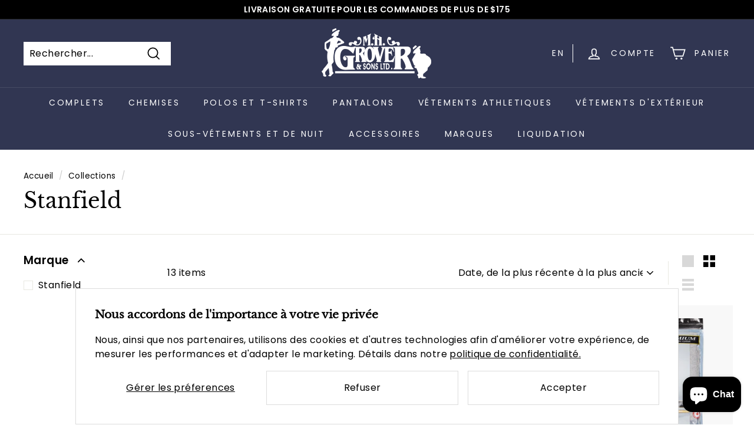

--- FILE ---
content_type: text/css
request_url: https://groversbigandtall.com/cdn/shop/t/5/assets/theme-customizer.css?v=177235752263208460461629587534
body_size: -370
content:
.d-block{display:block}.d-none{display:none}.d-flex{display:flex;flex-wrap:wrap}.flex-center{justify-content:center}#contact-form-container{display:inline-block}#contact-form-details{display:inline-block;width:20%}#contact-form-details .contact-detail-title{color:#313652;padding-top:15px;line-height:1.7}#contact-form-details p,#about-us-content p{font-size:.85em}#contact-form-details a{text-decoration:underline}#alterations p{font-size:.85em}.about-us-card{display:inline-block;margin:1.5% 0;width:32%;padding:1.5%;background:#f9f9f9}.about-us-card.middle-card{margin:1.5%}.about-us-card-image img{position:relative;width:100%}.about-us-card-text p,.about-us-card-text .text{font-size:.85em}.about-us-card-text p{margin:15% 0 1.5%}.about-us-card-title{color:#313652}@media screen and (max-width:800px){#contact-form-container,#contact-form-details{display:block}#contact-form-details{width:100%;padding:0 var(--pageWidthPadding)}.about-us-card,.about-us-card.middle-card{width:100%;margin:3% 0;padding:5%}}
/*# sourceMappingURL=/cdn/shop/t/5/assets/theme-customizer.css.map?v=177235752263208460461629587534 */


--- FILE ---
content_type: text/javascript; charset=utf-8
request_url: https://groversbigandtall.com/fr/cart/update.js
body_size: 585
content:
{"token":"hWN8E2cX5GwB0PWzNs54iCEj?key=5c6c1596ca486698f70d6b667f5b23cb","note":null,"attributes":{"language":"fr"},"original_total_price":0,"total_price":0,"total_discount":0,"total_weight":0.0,"item_count":0,"items":[],"requires_shipping":false,"currency":"CAD","items_subtotal_price":0,"cart_level_discount_applications":[],"discount_codes":[],"items_changelog":{"added":[]}}